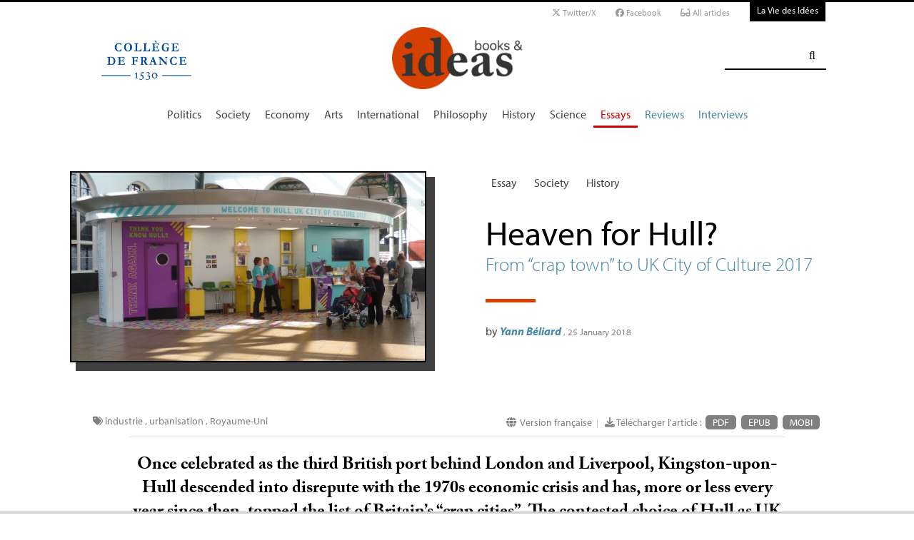

--- FILE ---
content_type: text/html; charset=utf-8
request_url: https://laviedesidees.fr/Heaven-for-Hull.html
body_size: 32958
content:
<!doctype html>
<html dir="ltr" lang="en" xmlns="http://www.w3.org/1999/xhtml" xml:lang="en" class="ltr en no-js">
	<!--<![endif]-->
	<head>
		<script type='text/javascript'>/*<![CDATA[*/(function(H){H.className=H.className.replace(/\bno-js\b/,'js')})(document.documentElement);/*]]>*/</script>
		<title>Heaven for Hull? - Books &amp; ideas</title>
		
		
		
		<link rel="canonical" href="https://laviedesidees.fr/Heaven-for-Hull" />
		<meta name="description" content="From &#8220;crap town&#8221; to UK City of Culture 2017 - Once celebrated as the third British port behind London and Liverpool, Kingston-upon-Hull descended into disrepute with the 1970s economic crisis and has, more or less every year since then, topped the list of Britain&#039;s &#8220;crap cities&#8221;. The contested choice of Hull as UK City of Culture 2017 has raised high hopes about a possible renaissance. But in the era of austerity and Brexit, there are reasons to question the benefits the City of Culture experience may yield for Hull&#039;s common people." >
		<meta property="article:author" content="Yann B&#233;liard">
		<meta name="author" content="Yann B&#233;liard">
		
		
		
		
		
		
		<meta property="og:title" content="Heaven for Hull?">
		<meta property="og:url" content="https://laviedesidees.fr/Heaven-for-Hull" />
		<meta property="og:description" content=" Once celebrated as the third British port behind London and Liverpool, Kingston-upon-Hull descended into disrepute with the 1970s economic crisis and has, more or less every year since then, topped the list of Britain&#039;s &#8220;crap cities&#8221;. The contested choice of Hull as UK City of Culture 2017 has raised high hopes about a possible renaissance. But in the era of austerity and Brexit, there are reasons to question the benefits the City of Culture experience may yield for Hull&#039;s common people. (&#8230;) " >
		<meta property="og:type" content="article" >
		
		
		<meta name="bepress_citation_author" content="Yann B&#233;liard">
		<meta name="bepress_citation_title" content="Heaven for Hull?">
		<meta name="bepress_citation_date" content="2018-01-25">
		<meta name="bepress_citation_abstract_html_url" content="https://laviedesidees.fr/Heaven-for-Hull">
		
		
		<meta name="DC.language" CONTENT="en">
		<meta name="DC.title" CONTENT="Heaven for Hull?">
		<meta name="DC.creator" content="Yann B&#233;liard">
		<meta name="DC.source" CONTENT="Books &amp; ideas">
		<meta name="DC.publisher" content="Books &amp; ideas">
		<meta name="DC:date" content="2018-01-25">
		<meta name="DC.description" CONTENT=" Once celebrated as the third British port behind London and Liverpool, Kingston-upon-Hull descended into disrepute with the 1970s economic crisis (&#8230;) ">
		<meta name="DC:type" content="journalArticle">
		
		
		
		<meta name="twitter:card" content="summary_large_image">
		<meta name="twitter:site" content="@booksandideas
			">
		<meta name="twitter:creator" content="@booksandideas
			">
		<meta name="twitter:title" content="Heaven for Hull? - From &#8220;crap town&#8221; to UK City of Culture 2017">
		<meta name="twitter:description" content=" Once celebrated as the third British port behind London and Liverpool, Kingston-upon-Hull descended into disrepute with the 1970s economic crisis and has, more or less every year since then, topped the list of Britain&#039;s &#8220;crap cities&#8221;. The contested choice of Hull as UK City of Culture 2017 has raised high hopes about a possible renaissance. But in the era of austerity and Brexit, there are reasons to question the benefits the City of Culture experience may yield for Hull&#039;s common people. (&#8230;) 
		
		">
		
			<meta name="twitter:image" content="https://laviedesidees.fr/local/cache-vignettes/L800xH426/arton3950-a0a6c.jpg?1720515571
				"
			>
		
		
		
		<meta property="fb:app_id" content="1513923505598044" />
		
		<!-- Google tag (gtag.js) -->
<script async src="https://www.googletagmanager.com/gtag/js?id=G-FBEQC3F0L2"></script>
<script>
  window.dataLayer = window.dataLayer || [];
  function gtag(){dataLayer.push(arguments);}
  gtag('js', new Date());

  gtag('config', 'G-FBEQC3F0L2');
</script>


<meta http-equiv="Content-Type" content="text/html; charset=utf-8" />
<meta name="viewport" content="width=device-width, initial-scale=1" />

   
<link rel="stylesheet" href="squelettes-dist/css/reset.css?1764924792" type="text/css" />
<link rel="stylesheet" href="squelettes-dist/css/clear.css?1764924792" type="text/css" />
<link rel="stylesheet" href="squelettes-dist/css/font.css?1764924792" type="text/css" />
<link rel="stylesheet" href="squelettes/css/links.css?1729235433" type="text/css" />
<link rel="stylesheet" href="squelettes-dist/css/typo.css?1764924792" type="text/css" />
<link rel="stylesheet" href="squelettes-dist/css/media.css?1764924792" type="text/css" />
<link rel="stylesheet" href="squelettes-dist/css/form.css?1764924792" type="text/css" />

<link rel="stylesheet" href="squelettes-dist/css/layout.css?1764924792" type="text/css" />


<link rel="stylesheet" href="squelettes-dist/css/spip.css?1764924792" type="text/css" />
<script>/*<![CDATA[*/
var blocs_replier_tout = 0;
var blocs_slide = 'normal';
var blocs_title_sep = /\|\|/g;
var blocs_title_def = 'Unfold||Fold back';
var blocs_js_cookie = '';

/*]]>*/</script><script type="text/javascript">var js_nouvelle_fenetre='(new window)';var links_site = '//laviedesidees.fr';</script>
<script>
var mediabox_settings={"auto_detect":true,"ns":"box","tt_img":true,"sel_g":"#documents_portfolio a[type='image\/jpeg'],#documents_portfolio a[type='image\/png'],#documents_portfolio a[type='image\/gif']","sel_c":".mediabox","str_ssStart":"Slideshow","str_ssStop":"Stop","str_cur":"{current}\/{total}","str_prev":"Previous","str_next":"Next","str_close":"Close","str_loading":"Loading\u2026","str_petc":"Press \u2019Esc\u2019 to close","str_dialTitDef":"Dialogue box","str_dialTitMed":"Media display","splash_url":"","lity":{"skin":"_simple-dark","maxWidth":"90%","maxHeight":"90%","minWidth":"400px","minHeight":"","slideshow_speed":"2500","opacite":"0.9","defaultCaptionState":"expanded"}};
</script>
<!-- insert_head_css -->
<link rel="stylesheet" href="plugins-dist/mediabox/lib/lity/lity.css?1764926070" type="text/css" media="all" />
<link rel="stylesheet" href="plugins-dist/mediabox/lity/css/lity.mediabox.css?1764926070" type="text/css" media="all" />
<link rel="stylesheet" href="plugins-dist/mediabox/lity/skins/_simple-dark/lity.css?1764926070" type="text/css" media="all" /><link rel='stylesheet' type='text/css' media='all' href='plugins-dist/porte_plume/css/barre_outils.css?1764926072' />
<link rel='stylesheet' type='text/css' media='all' href='local/cache-css/cssdyn-css_barre_outils_icones_css-d131fca8.css?1768907507' />
<link rel="stylesheet" type="text/css" href="plugins/auto/orthotypo/v2.2.0/css/typo_guillemets.css" media="all" />
<link rel="stylesheet" href="squelettes/css/links.css" type="text/css" media="all" />
<link rel="stylesheet" href="plugins/auto/typoenluminee/v4.0.1/css/enluminurestypo.css" type="text/css" media="all" /><link rel="stylesheet" type="text/css" href="plugins/auto/blocsdepliables/v1.4.2/css/blocs.css?1750406074" /><link rel="stylesheet" type="text/css" href="plugins/auto/owlcarousel/v1.1.0/css/owl.carousel.css" media="screen" />
<link rel="stylesheet" type="text/css" href="plugins/auto/owlcarousel/v1.1.0/css/owl.theme.css" media="screen" />
<link rel="stylesheet" type="text/css" href="plugins/auto/owlcarousel/v1.1.0/css/owl.modeles.css" media="screen" />



<!--<link rel="stylesheet" href="squelettes-dist/css/theme.css?1764924792" type="text/css" />-->





<script src="prive/javascript/jquery.js?1764925040" type="text/javascript"></script>

<script src="prive/javascript/jquery.form.js?1764925040" type="text/javascript"></script>

<script src="prive/javascript/jquery.autosave.js?1764925040" type="text/javascript"></script>

<script src="prive/javascript/jquery.placeholder-label.js?1764925040" type="text/javascript"></script>

<script src="prive/javascript/ajaxCallback.js?1764925040" type="text/javascript"></script>

<script src="prive/javascript/js.cookie.js?1764925040" type="text/javascript"></script>
<!-- insert_head -->
<script src="plugins-dist/mediabox/lib/lity/lity.js?1764926070" type="text/javascript"></script>
<script src="plugins-dist/mediabox/lity/js/lity.mediabox.js?1764926070" type="text/javascript"></script>
<script src="plugins-dist/mediabox/javascript/spip.mediabox.js?1764926070" type="text/javascript"></script><script type='text/javascript' src='plugins-dist/porte_plume/javascript/jquery.markitup_pour_spip.js?1764926072'></script>
<script type='text/javascript' src='plugins-dist/porte_plume/javascript/jquery.previsu_spip.js?1764926072'></script>
<script type='text/javascript' src='local/cache-js/jsdyn-javascript_porte_plume_start_js-9f27c760.js?1768907517'></script>
<link rel="shortcut icon" href="local/cache-gd2/3b/20125795b1979063313bd83a0e42b4.ico?1728629147" type="image/x-icon" />
<link rel="apple-touch-icon" sizes="57x57" href="local/cache-gd2/03/9d5c9ed6e25796219fadefa497095d.png?1728629147" />
<link rel="apple-touch-icon" sizes="114x114" href="local/cache-gd2/af/166d120026049d07ac81fe78d01fdc.png?1728629147" />
<link rel="apple-touch-icon" sizes="72x72" href="local/cache-gd2/fa/e6e44a99f24d3ab8721fafd406961d.png?1728629147" />
<link rel="apple-touch-icon" sizes="144x144" href="local/cache-gd2/db/7782b36a652f5b014809ee71693270.png?1728629147" />
<link rel="apple-touch-icon" sizes="60x60" href="local/cache-gd2/92/0b3d31589302a59a33e563f7733740.png?1728629147" />
<link rel="apple-touch-icon" sizes="120x120" href="local/cache-gd2/8f/ae45f3c2adfd2bc239738eed255e89.png?1728629147" />
<link rel="apple-touch-icon" sizes="76x76" href="local/cache-gd2/8e/bc589b250e07eae6791ad637becb50.png?1728629147" />
<link rel="icon" type="image/png" href="local/cache-gd2/f3/d5960e0600bf10bf2238202d0c1225.png?1728629147" sizes="96x96" />
<link rel="icon" type="image/png" href="local/cache-gd2/9d/389978653a32b327aa4095c09167c6.png?1728629147" sizes="16x16" />
<link rel="icon" type="image/png" href="local/cache-gd2/f7/0443f4cea4ec5ff3a260ed78a23ef6.png?1728629147" sizes="32x32" />
<link rel="icon" type="image/png" href="local/cache-gd2/e4/b8f5a2330d04188bb812ab1056f4ac.png?1728629147" sizes="192x192" />
<meta name="msapplication-TileImage" content="local/cache-gd2/af/166d120026049d07ac81fe78d01fdc.png?1728629147" />

<meta name="msapplication-TileColor" content="#f6a623" />
<meta name="theme-color" content="#f6a623" /><link rel='stylesheet' href='local/cache-css/cssdyn-tarteaucitron_custom_css-04401bfc.css?1768907508' type='text/css' /><script type='text/javascript' src='plugins/auto/tarteaucitron/v1.9.2/lib/tarteaucitron/tarteaucitron.js' id='tauc'></script>
<script type="text/javascript">
	tarteaucitron.init({
		"privacyUrl": "", /* Privacy policy url */

		"hashtag": "#tarteaucitron", /* Ouverture automatique du panel avec le hashtag */
		"cookieName": "tarteaucitron", /* Cookie name */

		"orientation": "bottom", /* le bandeau doit être en haut (top), au milieu (middle) ou en bas (bottom) ? */

		"groupServices": false, /* Group services by category */
		"closePopup": false, /* Show a close X on the banner */

		/* Gestion petit bandeau */
		"showAlertSmall": false, /* afficher le petit bandeau en bas à droite ? */
		"cookieslist": false, /* Afficher la liste des cookies installés ? */

		/* Gestion de la petite icone Cookie */
		"showIcon": false, /* Show cookie Icon or not */
		
		"iconPosition": "BottomRight", /* BottomRight, BottomLeft, TopRight and TopLeft */

		"adblocker": false, /* Afficher un message si un adblocker est détecté */

		/* Gestion grand bandeau */
		"DenyAllCta" : true, /* Show the deny all button */
		"AcceptAllCta" : true, /* Show the accept all button when highPrivacy on */
		"highPrivacy": true, /* Si true, affiche le bandeau de consentement. Sinon, le consentement est implicite. */

		"handleBrowserDNTRequest": true, /* If Do Not Track == 1, disallow all */

		"removeCredit": false, /* supprimer le lien vers la source ? */

		"useExternalCss": false, /* If false, the tarteaucitron.css file will be loaded */
		"useExternalJs": false, /* If false, the tarteaucitron.js file will be loaded */

		

		"moreInfoLink": false, /* Show more info link */
		

		"mandatory": false, /* Show a message about mandatory cookies */

		"googleConsentMode": true, /* Activer le Google Consent Mode v2 pour Google ads & GA4 */
		"bingConsentMode": true, /* Activer le Bing Consent Mode pour Clarity & Bing Ads */
		"softConsentMode": false, /* Soft consent mode (le consentement est requis pour charger les tags) */
	});

	var tarteaucitronCustomText = {
		
		
		"icon": 'Gestionnaire de cookies - ouverture d’une fenêtre'
	}

	var tarteaucitronForceLanguage = 'en';
</script>
<script src="https://laviedesidees.fr/plugins/auto/ancresdouces/v3.0.0/js/jquery.scrollto.js" type="text/javascript"></script><script src="https://laviedesidees.fr/plugins/auto/ancresdouces/v3.0.0/js/jquery.localscroll.js" type="text/javascript"></script><script type="text/javascript">/* <![CDATA[ */
function ancre_douce_init() {
	if (typeof jQuery.localScroll=="function") {
		jQuery.localScroll({autoscroll:false, hash:true, onAfter:function(anchor, settings){ 
			jQuery(anchor).attr('tabindex', -1).on('blur focusout', function () {
				// when focus leaves this element, 
				// remove the tabindex attribute
				jQuery(this).removeAttr('tabindex');
			}).focus();
		}});
	}
}
if (window.jQuery) jQuery(document).ready(function() {
	ancre_douce_init();
	onAjaxLoad(ancre_douce_init);
});
/* ]]> */</script><script src="plugins/auto/links/v4.1.2/links.js" type="text/javascript"></script>
<script src='plugins/auto/blocsdepliables/v1.4.2/js/blocs.js?1750406074'></script><script src="plugins/auto/owlcarousel/v1.1.0/javascript/owl.carousel.js" type="text/javascript"></script>



<script src="squelettes/js/script.js?1762768739" type="text/javascript"></script>


<meta name="generator" content="SPIP 4.4.7" />














<script src="https://code.jquery.com/ui/1.9.1/jquery-ui.js"></script>


<link type="text/css" rel="stylesheet" href="squelettes/js/jquery-dropdown-master/jquery.dropdown.min.css" />
<script type="text/javascript" src="squelettes/js/jquery-dropdown-master/jquery.dropdown.js"></script>


<link href="squelettes/fontawesome6/css/fontawesome.css" rel="stylesheet" />
<link href="squelettes/fontawesome6/css/brands.css" rel="stylesheet" />
<link href="squelettes/fontawesome6/css/solid.css" rel="stylesheet" />


<script src="squelettes/js/collapse_menu.js" type="text/javascript"></script>

<!-- For third-generation iPad with high-resolution Retina display: -->

<!-- For iPhone with high-resolution Retina display: -->

<!-- For first- and second-generation iPad: -->

<!-- For non-Retina iPhone, iPod Touch, and Android 2.1+ devices: -->




<!-- <meta name="viewport" content="width=device-width, height=device-height" /> -->
<meta name="viewport" content="width=device-width, initial-scale=1, user-scalable = no">


<meta name="format-detection" content="telephone=no">


<script src="https://use.typekit.net/pkk5bzi.js"></script>
<script>try{Typekit.load({ async: true });}catch(e){}</script>
			

<link rel="stylesheet" href="squelettes/css/habillage.css" type="text/css" media="projection, screen, tv" />		
		
		<link rel="stylesheet" href="squelettes/js/selection-sharer-master/dist/selection-sharer.css" type="text/css" />
		
		
		<script type='text/javascript' src='https://platform-api.sharethis.com/js/sharethis.js#property=648316a77e3db300120b2be7&product=sticky-share-buttons' async='async'></script>

		
		
	</head>
	<body class="page_article en">
		<!-- Facebook SDK -->
		<div id="fb-root"></div>
		<script async defer crossorigin="anonymous" src="https://connect.facebook.net/fr_FR/sdk.js#xfbml=1&version=v4.0&appId=1513923505598044&autoLogAppEvents=1"></script>
		<!-- / Facebook SDK -->
		
		<div id="page">
			
			
			<div class="entete">

<ul id="skip" class="no_print">
	<li><a href="#big_menu_container">skip to Main Navigation</a></li>
	<li><a href="#conteneur">skip to Main Content</a></li>
	<li><a href="#pied">skip to Footer</a></li>
</ul>

<div id="sub_menu_container" class="no_print">
	<div id="sub_menu">
		<div class="subc">
			<div id="tools">
				<ul>
						<li><a href="https://twitter.com/booksandideas" target="_blank" class="social_link"><i class="fa-brands fa-x-twitter"></i> Twitter/X</a></li>
						<li><a href="https://www.facebook.com/Books-ideas-154289084586712/" target="_blank" class="social_link"><i class="fa-brands fa-facebook"></i> Facebook</a></li>
						
							<li><a rel="me" href="-All-articles-" class="social_link"><i class="fa-solid fa-glasses"></i> All articles</a> </li>
						
					</ul>
						
					<a href="https://laviedesidees.fr" title="La Vie des Idées" class="header_tools_VDI">La Vie des Idées</a>
						
					
			</div>
		</div><!-- /subc -->
	</div><!-- / sub menu -->
</div><!-- / sub menu container -->

<div id="header_container" class="no_print">
	<div id="entete">
		<div class="subc">
			
			
				<div class="logo_college">
					<a href="https://www.college-de-france.fr/"  target="_blank"><img src="squelettes/images/logoCDF_web_bleu.png" width="150px" alt="" /></a>
				</div>
			
			<div class="logo_site_vdi">
			
			<a rel="start" href="https://booksandideas.net" class="logo">
						<img
	src="local/cache-vignettes/L423xH200/siteoff0-b1580.png?1675949579" class='no-adapt-img spip_logo spip_logos logo-light' width='423' height='200' alt='Books &#38; ideas' title='Accueil' />
						<img src="squelettes/images/logo_BandI_hd_white.png" alt="La Vie des idées" class="no-adapt-img spip_logo spip_logos logo-dark">
					</a>
					
				
			</div>
			
			<div class="nettoyeur"></div>
		</div><!-- /subc -->
	</div><!-- / entete -->
</div><!-- / header container -->

<!-- ########################## mobile ############################### -->
<input id="menu-toggle" type="checkbox" />
<label class='menu-button-container' for="menu-toggle">
	<div class='menu-button'></div>
	</label>
<ul class="menu">
	<li class="li_search"><div class="formulaire_spip formulaire_recherche" id="formulaire_recherche">
<form action="spip.php?page=recherche" method="get"><div>
	<input name="page" value="recherche" type="hidden"
>
	<input type="hidden" name="lang" value="en" />
	<label for="recherche">Search:</label>
	<input type="search" class="search text" size="25" name="recherche" id="recherche" accesskey="4" autocapitalize="off" autocorrect="off" />
	<input type="submit" class="submit" value="&#xf002;" title="Search" />
</div></form>
</div>
</li>
	
		<li><a href="+-Politique-+">Politics</a></li>
	
		<li><a href="+-Societe-+">Society</a></li>
	
		<li><a href="+-Economie-+">Economy</a></li>
	
		<li><a href="+-Art-litterature-+">Arts</a></li>
	
		<li><a href="+-International-+">International</a></li>
	
		<li><a href="+-Philosophie-+">Philosophy</a></li>
	
		<li><a href="+-Histoire-+">History</a></li>
	
		<li><a href="+-Sciences-1503-+">Science</a></li>
	
	
	<li class="menu_rub"><a href="-Essays-" class="on">Essays</a></li>

	<li class="menu_rub"><a href="-Reviews-">Reviews</a></li>

	<li class="menu_rub"><a href="-Interviews-">Interviews</a></li>

	<li class="VDIlink"><a href="https://laviedesidees.fr" title="La Vie des Idées">La Vie des Idées</a></li>		
</ul>
<!-- ######################################################### -->

<div id="search_box" class="no_print"><div id="search_wrapper"><div class="formulaire_spip formulaire_recherche" id="formulaire_recherche">
<form action="spip.php?page=recherche" method="get"><div>
	<input name="page" value="recherche" type="hidden"
>
	<input type="hidden" name="lang" value="en" />
	<label for="recherche">Search:</label>
	<input type="search" class="search text" size="25" name="recherche" id="recherche" accesskey="4" autocapitalize="off" autocorrect="off" />
	<input type="submit" class="submit" value="&#xf002;" title="Search" />
</div></form>
</div>
</div></div>

<div id="big_menu_container" class="no_print">
	<div id="big_menu_wrapper">
		<div class="subc">
			<div id="menu_them">
				<ul>
					
					<li><a href="+-Politique-+">Politics</a></li>
					
					<li><a href="+-Societe-+">Society</a></li>
					
					<li><a href="+-Economie-+">Economy</a></li>
					
					<li><a href="+-Art-litterature-+">Arts</a></li>
					
					<li><a href="+-International-+">International</a></li>
					
					<li><a href="+-Philosophie-+">Philosophy</a></li>
					
					<li><a href="+-Histoire-+">History</a></li>
					
					<li><a href="+-Sciences-1503-+">Science</a></li>
					
					
					<li class="menu_rub"><a href="-Essays-" class="on">Essays</a></li>

	<li class="menu_rub"><a href="-Reviews-">Reviews</a></li>

	<li class="menu_rub"><a href="-Interviews-">Interviews</a></li>

	<li class="VDIlink"><a href="https://laviedesidees.fr" title="La Vie des Idées">La Vie des Idées</a></li>						
				</ul>
				<div class="nettoyeur"></div>
			</div><!-- / menu them -->

		</div><!-- /subc -->
		<div class="nettoyeur"></div>
	</div><!-- / big_menu_wrapper -->
	<div class="nettoyeur"></div>
</div><!-- / menu them container -->


</div>			
			
				
				
				
			
				<div class="cartouche flex_conteneur">
	<div class="conteneur_inner" style="height: 100%;">
		
		
		
		
		<div class="cartouche_logo flex_bloc_50">
			<div class="subcl">
				<div class="logo_wrapper">
					<img src='local/cache-vignettes/L600xH320/arton3950-10dd3.jpg?1675964984' alt='' class='spip_logo' width='600' height='320' onmouseover='' onmouseout='' />
					
					
					
					
				</div>
			</div>
		</div>
		
		<div class="cartouche_titres flex_bloc_50">
			<div class="cartouche_titres_inner subcr">
				<p class="cartouches_entetes">
					
					
						<a href="-Essays-">Essay</a>
							
					
															
					 
					
						<a href="+-Societe-+">Society</a>
					
						<a href="+-Histoire-+">History</a>
					
					
					 
					
				</p>
				
				
				
				
				
				<h1>
					
					<div  class="titre">Heaven for Hull?</div>
					
					<div class="soustitre">From “crap town” to <span class="caps">UK</span> City of Culture 2017</div>
						
				</h1>
				
				
				
				<hr>
				
				<div class="cartouche_bis">
					
					
						
						
					
					<div class="signature">
						
						<span class="par">
							by 
							<span class="vcard author nom_auteur"><a class="url fn spip_in" href="_Beliard-Yann_">Yann Béliard</a></span>
						</span>
						
						<span class="date">,  25 January 2018</span>
						
						
						
						
						
						<br><br><br>
					</div>
				
				</div>	
				
				<div class="nettoyeur"></div>
			</div>
		</div>
		
	</div><!-- /conteneur_inner -->
</div>
<!-- / cartouche -->					
			
			<div class="conteneur large_simple">
			<div class="conteneur_inner">
					
				
				<div id="contenu_article" class="subc">
					
					
					<div id="content_article_wrapper container-fluid">
						<div id="content_article">
							
							<div class="clearfix">
								<div class="right">
									
									<div class="traductions">
	
	<i class="fa fa-globe" aria-hidden="true"></i>
	

		<a href="https://laviedesidees.fr/Hull-la-culture-en-temps-de-crise" rel="alternate"  title="Hull, la culture en temps de crise" class="lien_langue">Version française </a>

	

</div><small class="silver">&nbsp;&nbsp;|&nbsp;&nbsp;</small>
									
									
									<div class="download_article_container">
	<i class="fa fa-download" aria-hidden="true"></i> Télécharger l'article : 
    
    
		<a href="IMG/pdf/2018_01_25_heaven-for-hull.pdf">PDF</a>
	
	
	
	

	    
    
	
		 
        
		 <a href="/?action=generer_epub&amp;id_article=3950">EPUB</a>
	
	
	
	
		 
        
		 <a href="/?action=generer_mobi&amp;id_article=3950">MOBI</a>
	
	
</div></div>
								
								
								<div class="tags_container">
	
	<i class="fa fa-tags" aria-hidden="true"></i>
    
		<a href="+-industrie-+">industrie</a>
	, 
		<a href="+-urbanisation-+">urbanisation</a>
	, 
		<a href="+-Royaume-Uni-+">Royaume-Uni</a>
	
</div></div>
							
							
							
							<div class="entry-content chapo"><p>Once celebrated as the third British port behind London and Liverpool, Kingston-upon-Hull descended into disrepute with the 1970s economic crisis and has, more or less every year since then, topped the list of Britain’s “crap cities”. The contested choice of Hull as <span class="caps">UK</span> City of Culture 2017 has raised high hopes about a possible renaissance. But in the era of austerity and Brexit, there are reasons to question the benefits the City of Culture experience may yield for Hull’s common people.</p></div>
								
							<div class="nettoyeur"></div>
							
							<div class="texte_wrapper">	
								
								
								<div class="entry-content texte"><p>From their inception, the <span class="caps">EU</span> and <span class="caps">UK</span> City of Culture awards have been greeted with mixed reactions. On the one hand, they have been praised as courageous gestures in favour of forgotten towns and cities – in particular by the European and British politicians who first took the initiative, but also by local politicians, businessmen and common people who perceived the schemes as an opportunity for their hometown to step out of the shadows and envisage a brighter future. On the other hand, many commentators have expressed scepticism towards the City of Culture concept, with essentially the same arguments used to question the value of “urban regeneration” in the 1980s and 1990s. The very idea of reconstructing a derelict city through the promotion of art and culture has been deemed a sham, a top-down initiative opening up new possibilities for the financially and culturally privileged rather than for the labouring majority.</p>
<p>So are the City of Culture events likely to positively transform Hull, or do they constitute – to put it provocatively – a waste of public money? The answer to the question is by no means evident, since past examples on which to base our reflections are scarce. Glasgow in 1990 and Liverpool in 2008 were respectively European City and Capital of Culture, so that Hull’s only predecessor as <span class="caps">UK</span> City of Culture was Derry / Londonderry in 2013. Though in the case of Hull it is of course too early to tackle the question of legacy, the advantage is that the process is still in the making, and can therefore be observed on the spot. This paper, based on a long-time connection with the city and on observations and encounters made during a recent visit, analyses first the contrasted reactions to Hull’s selection as <span class="caps">UK</span> City of Culture, then the ambiguities of the key themes placed by the organisers at the heart of the cultural programme – “freedom” on the one hand, “roots and routes” on the other.</p>
<h3 class="spip">The revenge of the North?</h3>
<p>When in 2013 the Department for Culture, Media and Sport announced that Hull would be <span class="caps">UK</span> City of Culture in 2017, it came as a shock to everyone – a mostly negative shock in London, a mostly welcome shock in Hull.</p>
<p>At the national level, many derogatory judgments were uttered as soon as Hull was chosen – notably in Leicester, Luton, Swansea and Dundee, the cities not chosen for the title. The crudest comments came from the tabloids, but not only. Journalist Ed West, in <i>The Spectator</i> (20 November 2013), explained that Hull could not be considered as a City of Culture, “unless you mean culture in the loosest sense, as in ‘gang culture’ or possibly the culture that grows at the back of the fridge”. Because the event was state-run, he argued, it would never deliver. Without the “hiring of extra policemen” to combat local delinquents, he simply could not imagine how Hull might “attract artistic people, and the educated, middle class who will support them”. “Attracting the right people and therefore capital”, he concluded, would long be out of reach for Hull. Similar coverage was given to the opening ceremony in Hull by the <i>Sun</i> and the <i>Daily Mail</i>. On the occasion, Murdoch’s red top published a two-page report entitled “Scrapital of culture”, and focused on the alleged “yob mayhem” that had afflicted the city on New Year’s Eve. Testimonies of local police officers were much less dramatic: no injuries were recorded, and no arrests made either. Yet the <i>Daily Mail</i> told the same story with its title “Hull descends into drunken carnage” – a very distorted vision of reality. One could also quote Mike Parry, a radio presenter for TalkSport, who declared that “there is more culture in the jungle in Calais than there is in Hull” – which says more about his own narrow-mindedness than about Hull. And the list of nasty comments posted on the internet would be endless. When not with mockery, the election of Hull was met with amused indifference: “Hull where?” was the usual joke.</p>
<div class='spip_document_9907 spip_document spip_documents spip_document_image spip_documents_center spip_document_center spip_document_avec_legende'
  data-legende-len="125" data-legende-lenx="xx"
>
<figure class="spip_doc_inner">

 <a href="IMG/jpg/photo_2_sun_report_on_hull.jpg"  class="spip_doc_lien mediabox" type="image/jpeg">
		<img src='local/cache-vignettes/L935xH539/photo_2_sun_report_on_hull-c0f80.jpg?1675964985' width='935' height='539' alt='' /></a>
<figcaption class='spip_doc_legende'>
	 <div class='spip_doc_titre  '><strong>The Sun’s infamous report on the opening ceremony / La cérémonie d&#8217;ouverture vue par le Sun. Un article qui fit grand bruit
</strong></div>
	 
	 
</figcaption></figure>
</div>
<p>The avalanche of derisive remarks about the choice of Hull led, locally, to a diametrically opposed reaction: a sense of local pride inseparable from a sense of northern solidarity – many people remarking that the London papers were inflicting upon Hull the same abuse they had inflicted to Liverpool in 2008. The local press – notably the <i>Hull Daily Mail</i> and the <i>Yorkshire Post</i> – published several special editions to support the event. And the local politicians – the Labour City Council and the Labour MPs – all expressed their satisfaction. The insults thrown at Hull gave Lord Prescott of Kingston-upon-Hull – once upon a time a leader of the National Union of Seamen (<span class="caps">NUS</span>) and ex-Deputy Prime Minister for Tony Blair, also known as “Prezza” – the opportunity for some of the roaring and barking that has made him famous.</p>
<p>Because of the bemused and occasionally hostile reactions on the national level, many people in Hull felt that the award, even coming from a London-based body, was a form of revenge on Southern arrogance, maybe even on bad times. Even those Northerners used to despising official prizes, though they <i>should have</i> felt indifferent to the City of Culture promise of glory, could hardly help feeling a secret kind of pride and joy, as if resistance in the face of hard luck was at last rewarded.</p>
<p>For Hull is not usually associated with the notion of culture. The reason lies essentially in the history of the place, a port whose glory days are situated by most historians in the late Victorian and Edwardian age, when it was a gateway to Europe, importing timber and iron from Scandinavia, and wheat from the Russian Empire, while exporting coal and manufactured products to the rest of the world. Since then, Hull has experienced many traumas. It suffered in turns from the Great Depression in the 1930s, heavy German bombing in the Second World War, the end of its fishing industry and the modernisation of the shipping industry in the 1970s, which both led to massive job cuts. As a local vicar once said, with typical self-deprecation: “Hull always seemed to be top of most lists it wanted to be bottom of, and bottom of most lists it wanted to be top of” (<i>Yorkshire Post</i>, 31 December 2016). The city, still famous in between the wars for being “the third British port”, is now mostly ignored by tourists – and the last time I checked it was not mentioned in any of the French travel guides about Britain. So the image of Hull today is still associated with the saying “Hull, Hell and Halifax”. It is synonym of gloom and dereliction, and conjures up visions of half-bombed buildings and ugly post-war architecture, of post-industrial wastelands and smashed or boarded shop windows – not of heritage and culture.</p>
<div class='spip_document_9912 spip_document spip_documents spip_document_image spip_documents_center spip_document_center spip_document_avec_legende'
  data-legende-len="132" data-legende-lenx="xxx"
>
<figure class="spip_doc_inner">


		<img src='local/cache-vignettes/L595xH640/old-sea-fish_industry-4a205.jpg?1675964985' width='595' height='640' alt='' />
<figcaption class='spip_doc_legende'>
	 <div class='spip_doc_titre  '><strong>Old Sea Fish Industry Authority Building / le siège de la Sea Fish Industry Authority, aujourd&#8217;hui en ruines
</strong></div>
	 <div class='spip_doc_descriptif  '>Credits: <a href="http://www.geograph.org.uk/photo/1480470" class="spip_out" rel="external">David Wright</a>
</div>
	 
</figcaption></figure>
</div>
<p>Those grim clichés, to which it would be unfair to reduce the city and its inhabitants, are to a large extent confirmed by present-day statistics. Hull was indeed hit particularly violently by the 2008 banking crisis, the worst one in Britain since 1929 – as confirmed by the City Council’s Annual Local Economic Assessment Report for 2016. Out of 259,000 inhabitants, 170,900 are of working age but only 114,100 (67.5%) are in employment. The number of Job Seekers Allowance (<span class="caps">JSA</span>) claimants has been brought down from 15,000 in 2013 to 6,000 today. But that figure remains much higher than the <span class="caps">UK</span> average, especially among young people. In Hull, the population is younger than average, and the largest age group is formed by the 20 to 24 year olds. But what could be seen as a promising sign is a reflection of the high rate of teenage pregnancy. Several other key economic indicators point in the same gloomy direction. With an average salary of £359 per week, Hull workers earn £83 less than the <span class="caps">UK</span> average. The average house price is half the <span class="caps">UK</span> figure, at around £108,000 – and monthly rents too are half the <span class="caps">UK</span> average, at £424. Four families in ten have no car or van, so are compelled to either walk, cycle or take the bus. Life expectancy figures sum up the picture. With 76 for boys and 80 for girls born this year, the figures are 3 years below the <span class="caps">UK</span> average – and 10 years below in the poorest parts of Hull. In fact female life expectancy has receded by two years since 2011. It is therefore quite understandable that Hull should not be seen as “hip” or “trendy”. Clearly a large fraction of the locals have more urgent dilemmas than choosing between an opera or a painting exhibition.</p>
<p>In spite of those harsh realities, Hull has a culture of its own, which it convincingly pushed forward in its bid for the title. Hull’s Hall of Fame does not limit itself to “culture” in the high brow sense of the word, but embraces what might be termed “popular culture” in the largest sense. In the field of literature, Andrew Marvell, Winifred Holtby and Philip Larkin are the names that stand out. The city’s contribution to the cinema was not quite so rich, with nonetheless a couple of remarkable figures, actor Tom Courtenay and director Anthony Minghella. There is no doubt that Hull’s most spectacular offerings were in the realm of pop music, from folk singer Michael Chapman to the famous Spiders from Mars, the musicians who backed David Bowie in his Ziggy Stardust period. Hull was also home to Genesis P. Orridge and Cosy Fanni Tutti, the founders of Throbbing Gristle – possibly the first band ever to play “industrial music” – and, in the 1980s, to more mainstream bands such as Everything But The Girl and the Fine Young Cannibals, not to forget the Housemartins and the Beautiful South. Hull’s popular culture cannot be evoked without mention of sport: it still boasts two Rubgy League clubs, one founded in the East (the dockers’ area), the other in the West (the fishermen’s quarter); and one soccer club, Hull <span class="caps">A.F.C.</span>– or just “City” for its eternal supporters.</p>
<p>Despite the lack of heroes with a national or international reputation, Hull people in their majority did not feel the title of City of Culture was usurped. “We always knew we had culture, it’s just the world didn’t know”, Sean McAllister, a local documentary film-maker, declared. They agreed that the local culture was maybe obscure or unsophisticated, but generally underlined how “genuine”, how “authentic” it was. The promotion video produced for the City of Culture bid, precisely because of the local paucity of superstars, proposed an understanding of the word “culture” that was daring, in that it valued common people and their togetherness rather than extraordinary individuals, preferring nuances of grey to flashy colours. Even with a sceptical, critical eye, it was difficult for any Hull-lover not to succumb to the power of that trailer which represented its “common people” as interestingly “uncommon”<span class="spip_note_ref">&nbsp;[<a href="#nb1" class="spip_note" rel="appendix" title="The video can be seen here (last accessed 27 December 2017)." id="nh1">1</a>]</span>. The appropriation of the official process by Hull people at large has since been made evident at every football match played at home: Hull City supporters now systematically welcome the other team’s supporters with a new chant: “You’re only here for the culture!” – a tongue-in-cheek cry that may come as a surprise for those who picture all soccer fans as hooligans.</p>
<h3 class="spip">Ends and means</h3>
<p>A 47-page brochure published by the City Council in July 2016 and entitled “Cultural Strategy, 2016-2026” encapsulates the dreams of the people in charge of coordinating public and private initiatives before, during and after the 2017 events. Presenting 2017 as no less than a “catalyst”, a “milestone”, a “pivotal point”, it opens with a description of what Hull could look like in ten years’ time: “a world class visitor destination (…) where people choose to live, work, visit, study and invest”, where a renovated urban landscape has allowed a Scandinavian lifestyle to flourish, where “health inequalities are being reduced”, where arts and sports participation has increased in schools, where the jobs created in green energy, boosted by a rich cultural offer, act as a magnet for crowds of highly skilled workers<span class="spip_note_ref">&nbsp;[<a href="#nb2" class="spip_note" rel="appendix" title="That vision owes a lot to Richard Florida’s work, especially The Rise of the&nbsp;(…)" id="nh2">2</a>]</span>.</p>
<p>Those ambitious plans were accompanied by a presentation of the means to reach the end, essentially a financial and practical collaboration with “principal partners” – the public ones, i.e. the Arts Council, the Heritage Lottery Fund; the East Yorkshire County Council, the <span class="caps">BBC</span>, the University of Hull, etc. – and “major partners” – the private ones, i.e. Associated British Ports, British Petroleum, Siemens, Sewell, P&amp;O Ferries, Smith and Nephew, etc. In 2016 the project was to see £106 million invested in the city, with 32 million going into the cultural programme itself, and 25 million into the regeneration of the city centre and key buildings by Eurovia – the bulk of the money coming from the City Council, <i>not</i> from the government. It was also suggested that, if more than one million people visited Hull in 2017 (the figure was reached in August), it would pour £60 million into the local economy.</p>
<p>Yet even those who greeted Hull’s crowning with a smile find it hard to believe that the City of Culture year can transform the city in depth. The public-partnership principle it rests on – a New Labour favourite – has often been found wanting, with a tendency to collectivise losses and privatise profits. And the linking of Hull’s 2017 adventure with hazy government plans such as “Sporting Future” and the “Northern Powerhouse” is hardly reassuring. To attract new residents “who are sufficiently financially secure to make a contribution to City revenues”, Hull would need to be better connected to the rest of the country – to have an airport of its own, for example, which is unlikely to happen soon. All in all, the way private interests and political actors can profit from the business generated by the 2017 events is clearer than the way the community might draw short-term and long-term economic advantages from them. As summed up by Jonathan Heath in <i><span class="caps">GQ</span></i> (30 March 2016), Hull’s City of Culture could turn out to be “a very expensive flare”, “a year-long government funded <span class="caps">PR</span> campaign (…) to patch up the impact the government’s extensive cuts have had on the city as a whole (…), generating controlled, positive spin for the government and (distracting) from the issues that really need addressing”.</p>
<p>Surfing on the promises of the City of Culture award, the organisers of the cultural programme promised events that would be “epic”, “jaw-dropping”, “magical”<span class="spip_note_ref">&nbsp;[<a href="#nb3" class="spip_note" rel="appendix" title="A dedicated website was opened for the Hull UK City of Culture Year (last&nbsp;(…)" id="nh3">3</a>]</span>. Yet alongside enthusiasm the events have generated a fair dose of suspicion, in a city that has been through too many false dawns. According to a poll made by the <i>Hull Daily Mail</i> (3 January 2017), 20% of the locals declared that they were “not excited at all”. Admittedly, the modernising of existing venues (such as the Ferens Art Gallery and the New Theatre) and the opening up of a couple of new ones have been largely welcomed. But many find it hard to believe that the promises of radical reconstruction will be kept. The programme for the year, designed to breed hope, was divided in four quarters: “Made in Hull” for the January to March period; “Roots and routes” for April to June; “Freedom” for July to September; and “Tell the world” for October to December. Though the titles are catchy, a parallel between the values they are meant to convey and the reality of contemporary Hull is somehow revealing of the ambiguities and limitations of the City of Culture project.</p>
<div class='spip_document_9906 spip_document spip_documents spip_document_image spip_documents_left spip_document_left spip_document_avec_legende'
  data-legende-len="40" data-legende-lenx="x"
>
<figure class="spip_doc_inner">

 <a href="IMG/jpg/photo_4_official_material.jpg"  class="spip_doc_lien mediabox" type="image/jpeg">
		<img src='local/cache-vignettes/L935xH1247/photo_4_official_material-d18bc.jpg?1675964985' width='935' height='1247' alt='' /></a>
<figcaption class='spip_doc_legende'>
	 <div class='spip_doc_titre  '><strong>Hull City of Culture official material
</strong></div>
	 
	 
</figcaption></figure>
</div><h3 class="spip">The ambiguities of freedom</h3>
<p>“Made in Hull” is a title that could be contested, given that the Hull City of Culture <span class="caps">CEO</span>, Martin Green, was recruited in London on the basis of his management of the 2012 Olympic ceremonies. He insisted that his conception was not “imposing our ideas on Hull” but “allowing Hull to tell its own story”. Yet the programming of contemporary street art superstar Spencer Tunick, for example, was in no way “distinctive”. And the repeated claim that the city’s culture is “vibrant” and “unique” sounds desperately similar to the claims made by the organisers of the City of Culture events all around the world. As David Harvey has underlined, in the end the argument of “uniqueness” becomes redundant and self-debasing.</p>
<p>The emphasis on the theme of “freedom”, in the city where anti-slave trade and anti-slavery campaigner William Wilberforce was born, is understandable. But few events, if any, addressed the different and sometimes problematic meanings the word has taken over time in Hull. True, during the English Revolution, Hull stood firmly on the Parliamentarian side – its governor Sir John Hotham refusing to open the doors of the city to Charles I in 1642. But the consensual celebration of Wilberforce could be criticised. In 2017 it was rarely remembered that this iconic <span class="caps">MP</span> was not a democrat and condemned the radicals who marched to demand universal suffrage, or that he was hostile to most of the demands of the early labour movement. His fight for “free labour” was not a fight for social equality.</p>
<p>The kind of freedom championed in Hull in the decades following Wilberforce’s death in 1833 – three days after slavery was abolished in the British Empire – is not evoked either with enough historical rigour. Hull in the 19<sup class="typo_exposants">th</sup> century was represented mostly by liberal MPs at Westminster, and the Hull Corporation too was dominated by liberal politicians who were often shipowners or merchants. But the type of freedom they advocated was not freedom for all: it was freedom for the ratepayers not to pay taxes that could have improved public infrastructures for the labouring majority; freedom for shipowners to break the dockers’ and seamen’s strikes using what they called “free labourers” – in fact the members of yellow unions tailored to combat working-class militancy. The city’s maritime museum, in spite of complaints from the Hull Trades and Labour Council in the 1990s, still presents shipping magnate Charles Henry Wilson as someone “sympathetic to the cause of trade unions”, when he was in fact the man who orchestrated a seven-week lockout in 1893 to crush the dockers’ union.</p>
<p>The use of the word “freedom” as a slogan for Hull – where a Freedom Festival is organised every year during the first weekend in September – is therefore quite disturbing when emptied of its shifting and contested historical meanings. It is also distressing to see the City of Culture scheme in Hull sponsored by companies with dubious political records. Siemens, for example, financed the Nazi Party and exploited Jewish workers inside the extermination camp at Auschwitz. <span class="caps">BP</span> supported the toppling of Mossadegh in Iran in 1953, and its interventions in the Middle East over the past century have taken liberties, to say the least, with the sovereignty of Middle Eastern peoples. But because Siemens opened a wind turbine factory in Hull in 2016, because it is promising to recruit locals, certain truths are better left unspoken. The same goes for <span class="caps">BP</span>, a job creator that should not be offended. Associated British Ports (<span class="caps">ABP</span>) is another major sponsor with a controversial social record – but reminding the public of the layoffs it organised in Hull and around the country in the 1980s and 1990s might endanger its engagement in a £310 million joint investment with Siemens. The local sponsor Reckitt-Bensicker could also be mentioned – a company founded by a local Quaker family and where paternalism was the rule. One of its directors, <span class="caps">T. E.</span> Ferens, gave his name to the local art gallery, as he was its founder and main donor, and this year’s leaflets praise him as a philanthropist. But his liberalism was of a top-down nature, and he was as ruthless as any employer of the time when his factory girls went on strike for the first time in 1911 and confronted him with their own version of freedom. So what kind of culture are public authorities promoting if it entails not biting the hand that feeds and omitting embarrassing episodes from the past? This is far from providing the “solid foundations” sold by the City of Culture organisers to their audience.</p>
<h3 class="spip">When “roots” eclipse “routes”</h3>
<p>From April to June, the defining theme was “Roots and Routes”, a play on words supposed to symbolise Hull’s double identity: a fierce sense of independence and openness to the world. This was in-keeping with the City Council’s marketing of the city as “the gateway to Europe” and “the most Scandinavian of British Cities”. Much of the cultural programming illustrated the theme, with artists coming from all over the world and many shows and exhibitions celebrating exchanges and mixtures between diverse ethnic, national or religious cultures. The paradox is that, the year before 2017, Hull was one of the British cities with the highest percentage of votes in favour of Brexit. What did it have to “tell the world”, to quote the motto chosen for the culmination of the City of Culture year, the October to December period? The discrepancy is striking between the noble intentions expressed by the politicians supporting the scheme (helping the city to “become more diverse and outward-looking”; acting in favour of all “disadvantaged communities”) and a vote that, like in the other Brexit strongholds, reflected defiance towards Europe and Europeans, if not sheer rejection of foreigners. Six months before the opening ceremony of the City of Culture year, the electoral results in Hull were a shocking reminder of the resentment and anxiety felt by large sections of the local population, feelings based on material realities and mental representations that all the cultural and artistic initiatives in the world stand little chance of erasing.</p>
<p>In Hull, 75 000 people (70%) voted in favour of Brexit, which amounted to more than twice the number of Remain votes. This was a much bigger proportion than in the <span class="caps">UK</span> at large, where Brexit won with only 51%. In a city where the majority of votes has gone to the Labour Party for decades, be it in municipal or general elections (after a short Lib-Dem parenthesis in the 2000s), this could not be equated with a pro-Conservative choice, and is probably best interpreted as an anti-Cameron vote – since the then Prime Minister was the man asking the question. Having said that, the Hull “Leave” vote, largely based on the irrational fears fuelled by the Tory right-wing, the United Kingdom Independence Party (<span class="caps">UKIP</span>) and the tabloids, was comparable to the swing towards the Front National (<span class="caps">FN</span>) in the north of France or towards Trump in the rust belt – a vote the causes of which need to be studied carefully.</p>
<p>Hull workers suffered greatly in the 1970s and 1980s with the transformation of the port industry, and the jobs that eventually emerged were mostly casual and low-paid jobs in the service sector. So although Hull and Humberside still form a remarkably dynamic maritime hub, because their activities do not employ as many workers as before, there is a sense that the port has declined, and that the decline can be linked to the parallel rise of European ports such as Rotterdam or Antwerp, which are often said to have grabbed activities that Hull should have retained – a sentiment which, however ill-founded, has encouraged anti-Europeanism. Immigration from Eastern Europe since 2004, though not massive, has affected the make-up of the local population and transformed some areas in Hull – with the opening of many Polish shops along Beverley Road, for example. Those mutations can also be seen as having led a number of inhabitants to vote for Brexit, especially as the gutter press presents Eastern European immigration as a threat. Fear of a foreign invasion in Hull seems all the more absurd as the 26,000 foreigners living in Hull only represent 10% of the population, when the <span class="caps">UK</span> rate is 14.5%. Besides, most newcomers in the coming ten years are likely to come from the <span class="caps">UK</span> (80 000), and only 20,000 from abroad. So the vision of Hull as a “gateway to Europe” is not seen in a positive light by everyone in Hull. Like in any port in the world, frequent contact with foreigners breeds both openness and intolerance, internationalism and jingoism.</p>
<p>On 27 June 2016, the day after the Brexit victory, American news channel <span class="caps">CNN</span> broadcasted a very telling report about the referendum in Hull<span class="spip_note_ref">&nbsp;[<a href="#nb4" class="spip_note" rel="appendix" title="The report can be seen here (last accessed 27 December 2017)." id="nh4">4</a>]</span>. It presented the causes of and the reactions to the results in a balanced way, which is all the more appreciable as the sociological explanation should be nuanced. Yes, the mostly working-class constituencies of East and West Hull voted massively in favour of Brexit. But so did the wealthy villages situated west of Hull, such as Anlaby or Ellerby, villages which Hull’s more affluent classes have long preferred to the city of Hull – not out of bitterness towards the government, but more plausibly because they identify with the most reactionary branch of the Conservative Party. A Hull curiosity that deserves to be mentioned: <span class="caps">UKIP</span>’s campaign was lead by a certain Sergi Singh, a Sikh businessman, a citizen of foreign origin who nonetheless embraced Farage’s xenophobic discourse. Though the Hull electorate was not unanimous in its rejection of the <span class="caps">EU</span> (after all, 49% abstained), the overall results did convey the impression of a city that is more “rooted” than “en route”. Appreciation of and even participation in the City of Culture events – originally an <span class="caps">EU</span> idea, recycled in the <span class="caps">UK</span> by the New Labour governments – should therefore not be read as a sign of Euro- or xeno-philia.</p>
<h3 class="spip">Another culture</h3>
<p>If the programme devised by the City of Culture maestros, with their emphasis on community cohesion and their “think positive” leitmotiv, leaves little room for less consensual visions of the city’s past and present, it does not mean that efforts to propose a less sanitised discourse were not made. Countless artists and volunteers made the most of the 2017 opportunity, in particular of the Creative Communities Programme, to go beyond the production of innocuous “feel good” shows, and reach out to the community with more provocative messages. The “We Are Hull” video show written by Rupert Creed was a case in point, with its projection all over Victoria Square of images retracing some of Hull’s most trying times in the 20<sup class="typo_exposants">th</sup> century. Sean McAllister’s documentary on local jobseekers, “Dignity of Labour”, was not selected for projection in such a glamorous setting, but it left a lasting impression on those lucky enough to watch it. Local historian Brian Lavery was also a key actor in the production of a “bottom-up” vision of Hull: his efforts led to multiple tributes to Lillian Bilocca, the “headscarf revolutionary” who campaigned in 1968 so that fishermen and families hit by a major trawling disaster would not be forgotten by employers and the State. One of the most convincing attempts at combining artistic ambition with interaction with the community was <span class="caps">RUSH</span>, a dance spectacular set up by the Southpaw Dance Company in collaboration with one hundred Hull residents, and evoking 21<sup class="typo_exposants">st</sup> century mass protests and the daily struggles of ordinary women and men in a series of captivating scenes.</p>
<div class='spip_document_9913 spip_document spip_documents spip_document_image spip_documents_right spip_document_right spip_document_avec_legende'
  data-legende-len="140" data-legende-lenx="xxx"
>
<figure class="spip_doc_inner">


		<img src='local/cache-vignettes/L640xH360/wearehull-89acc.jpg?1675964985' width='640' height='360' alt='' />
<figcaption class='spip_doc_legende'>
	 <div class='spip_doc_titre  '><strong>Sean McAllister and Rupert Creed’s ‘We Are Hull’ video show. / installation vidéo de Sean McAllister et Rupert Creed
</strong></div>
	 <div class='spip_doc_descriptif  '>Credits: <a href="http://www.geograph.org.uk/photo/5244538" class="spip_out" rel="external">Chris Morgan</a>
</div>
	 
</figcaption></figure>
</div>
<p>The general orientation of the <span class="caps">UK</span> City of Culture scheme, in Hull and elsewhere, follows essentially the same logic as the urban regeneration of the 1980s, with a focus on the city centre, business and tourism. But the examples listed above demonstrate that there are plenty of artists, intellectuals and residents who, without refusing to play by the rules, are capable of playing with them to destabilise stereotypes and imagine the “world turned upside down”. As was the case in Glasgow, Liverpool and Derry / Londonderry, an alternative narrative has thus emerged on the margins of the event, one that explores the contradictions in Hull’s identity instead of painting a homogenised and ultimately unreal portrait. For Hull, like every port in the world, has been and can be both radical and reactionary, parochial and worldly, cosmopolitan and racist – contradictory and intertwined characteristics that sociologist Alice Mah has teased out in her study of Liverpool. What matters is first to admit it, second to rescue the local radical culture from oblivion, so that the place’s complicated past does not weigh too heavily on its future adventures. Mah has mapped out that living heritage in Liverpool and, whatever the silences and distortions, it can also be found in Hull (Béliard, 2010). The City of Culture award was too happy an announcement for the need for a counter-festival to be felt, as even the local representatives of the radical left recognised. But the Hull branch of the Socialist Party (the local descendents of the Militant Tendency) has published a special City of Culture brochure, entitled “A Different Kind of Culture”, which illustrates that heritage of waterfront radicalism quite vividly and constitutes a useful complement to the official tales<span class="spip_note_ref">&nbsp;[<a href="#nb5" class="spip_note" rel="appendix" title="Hull Socialist Party, Hull: A Different Sort of Culture, Socialist Party&nbsp;(…)" id="nh5">5</a>]</span>.</p>
<h3 class="spip">Conclusion</h3>
<p>What could the City of Culture’s legacy be? For a lot of people, a feel-good factor will have been injected into the atmosphere, and surely they will have pleasant memories to cherish – something not to be neglected in a city where “times are still tough” (Angus Young, <i>Hull Daily Mail</i>, 13 January 2017). After all, though situationists reject entertainment and escapism as forms of social control, distracting the masses from reflection and rebellion, one may argue on the contrary that there is value in light and easy pleasures, pleasures that should not be reserved to the happy few and can help boost both the morale and creativity of working-class people. The 2017 events were undeniably an opportunity for many to discover new forms of art and become involved in new artistic practices, as well as in volunteer work, individual and collective experiences which, without necessarily being “life-changing”, can open horizons and enhance self-confidence.</p>
<p>Yet the most tangible legacies are likely to concern mostly the upper reaches of society. The re-branding and the re-vamping of the city, if they survive the New Year, could push house prices up, but in the Old Town, in the avenues and university quarter, not on the Bransholme, Southcoates East ou Orchard Park estates. If some amount of gentrification eventually takes place – and Hull still has a long way to go in that direction – there will be little surprise as to who the prime winners are. The inhabitants of a high rise building off Anlaby Road were invited by a group of well-meaning artists to decorate their exterior corridors with patches of primary colours. The visual impact at night was stunning, and the residents were quite moved that someone should at last take interest in the beautification of their derelict environment. But once the party is over, they will still be stuck in their bleak neighbourhood. For most of the refurbishing has been carried out in the city centre, not in Hull’s deprived areas. The same is true on the cultural front. Some surveys have already shown that when the Royal Philharmonic Orchestra came to Hull in March, less than 10% of the audience was local, the bulk coming from Beverley, Kirk Ella, Willerby and Anlaby, i.e. Hull’s “posh” suburbs.</p>
<p>So will the City of Culture year help regenerate Hull economically? Will it foster social cohesion, thereby helping to debase xenophobic sentiment? One can only give an extremely cautious answer: in and of itself, probably not; and, if so, only superficially. For the fundamental objective of the scheme – transforming Hull into a “competitive” city – is inspired by a pro-business philosophy that cannot result in a more equal and humane society, unless one believes in the “trickle down” theory. The City Council’s brochure on “Cultural Strategy, 2016-2026” overflows with generous intentions. But it is tinsel around the present, not the present itself.</p>
<p>Yet Hull people have a local heritage of waterfront radicalism, grassroots solidarity and internationalist networking on which they could build to face the future ups and downs of the economy, and the future sacrifices that both company owners and the State might demand from them should British capitalism fail to recover. Though memories of social upheavals and direct action have had little place in this year’s events – as they go against the marketing strategy devised by the local elite to appeal to investors – it is the kind of memory that deserves to be rekindled. It could offer an alternative kind of culture around which to unite, and inspire Hull’s second class citizens in their fights for a more desirable future.</p></div>
								
								
								
								
									
									
									
									
								
								
						
								<!--nouveau lien dossier-->
								
								<!--fin nouveau lien dossier-->
								
								
								<p class="signature signature_box">
									
									<span class="par">
										by 
										<span class="vcard author nom_auteur"><a class="url fn spip_in" href="_Beliard-Yann_">Yann Béliard</a></span></span><span class="date">,  25 January 2018</span>
								</p>

								
								<div class="social_bloc no_print">
									
									<hr class="zigzag">
									
									<h3>Share this article </h3>
									
									<!-- ShareThis BEGIN -->
									<div class="sharethis-inline-share-buttons"></div>
									<!-- ShareThis END -->
									
									<hr class="zigzag">
									
									
									<div class="social_bloc">
	<hr class="zigzag">
	
	<h3>Find us here : 
	<a href="http://twitter.com/booksandideas" target="_blank" class="social_image"><img src="squelettes/images/icons8-twitter-64.png" alt="Twitter"></a>
	<a href="https://www.facebook.com/pages/Books-ideas/154289084586712" target="_blank" class="social_image"><img src="squelettes/images/icons8-facebook-old-64.png" alt="Facebook"></a>
	
	</h3>
	
	<hr class="zigzag">
</div>										
									
								</div>
								
								<div class="ps">
									<h2>
										Further reading
									</h2>
									
									<div class=""><p><span class="spip-puce ltr"><b>–</b></span>&nbsp;Yann Béliard, “When Hull refuses its working-class past. Aspects of a strange ostracism”, in Susan Finding, Logie Barrow and François Poirier (dir.), <i>Keeping the Lid on. Urban Eruptions and Social Control since the 19<sup class="typo_exposants">th</sup> Century</i>, Newcastle, Cambridge Scholars Publishing, 2010, pp. 65-75.</p>
<p><span class="spip-puce ltr"><b>–</b></span>&nbsp;Sam Davies, “The History of Hull Dockers, c. 1870-1960”, in <i>Dock Workers: International Explorations in Comparative Labour History</i>, 1790-1970, London, Aldershot, 2000, pp. 180-212.</p>
<p><span class="spip-puce ltr"><b>–</b></span>&nbsp;John R. Gold and Margaret M. Gold, <i>Cities of Culture. Staging International Festivals and the Urban Agenda, 1851-2000</i>, Aldershot, Ashgate, 2005.</p>
<p><span class="spip-puce ltr"><b>–</b></span>&nbsp;Richard Gregory and Robert Palmer, <i>Eventful Cities. Cultural Management and Urban Revitalisation</i>, Oxford, Butterworth-Heinemann, 2010.</p>
<p><span class="spip-puce ltr"><b>–</b></span>&nbsp;David Harvey, <i>Rebel Cities. From the Right to the City to the Urban Revolution</i>, London and New York, Verso, 2012.</p>
<p><span class="spip-puce ltr"><b>–</b></span>&nbsp;Alice Mah, <i>Port Cities and Global Legacies. Urban Identity, Waterfront Work and Radicalism</i>, Basingstoke, Palgrave Macmillan, 2014.</p>
<p><span class="spip-puce ltr"><b>–</b></span>&nbsp;David Starkey, David Atkinson, Briony McDonagh, Sarah McKeon and Elisabeth Salter ((dir.), <i>Hull. Culture, History, Place</i>, Liverpool, Liverpool University Press, 2017.</p></div>
									
								</div>
								
								
								<div class="newsletter_article">
	
	<div style="padding-top:20px;" id="formContent">
		<fieldset>
			<form id="subForm" class="newsletter_form" method="post" name="subForm" action="https://newsletters.booksandideas.net/alyas/abo/news/new" target="_blank"  >
				<input type="hidden" name="id" value="" />
				<input type="hidden" name="direct" value="2" />
				<input type="hidden" name="newsletters[]" id="book_weekly" value="book_weekly" />
				<div class="newsletter_modal_intro">
					Sign up and receive our weekly newsletter for free:
				</div>
				<div>
					<div>
						<input type="submit" class="newsletter_button" value="Sign up" />
					</div>
				</div>
			</form>
		</fieldset>
	</div>

</div><!-- /newsletter_popin -->								
								
								<div class="texte_plus_container clearfix">
									
									<!--Pour citer cet article-->
									<div class="pourciter">
										<h2>
											To quote this article : 
										</h2>
										<p>
											Yann Béliard, « Heaven for Hull?. From “crap town” to <span class="caps">UK</span> City of Culture 2017 », 
											<em>
												Books and Ideas
											</em>
											, 25 January 2018.
											ISSN&nbsp;:&nbsp;2105-3030. 
											URL&nbsp;:&nbsp;https://laviedesidees.fr/Heaven-for-Hull
										</p>
									</div>
									<!--fin pour citer cet article-->
									
									
										<div class="proposer">
	<h2>
		Nota Bene:
	</h2>
	<p>
		If you want to discuss this essay further, you can send a proposal to the editorial team (<a href="#redaction#mc#laviedesidees.fr#" title="redaction..&aring;t..laviedesidees.fr" onclick="location.href=mc_lancerlien('redaction','laviedesidees.fr'); return false;">redaction<span class='mcrypt'> at </span>laviedesidees.fr</a>).  We will get back to you as soon as possible.
	</p>
</div>										
								
								</div><!-- /texte_plus_container -->
								
								
								
								<div class="nettoyeur"></div>
								
								
								
								
								
						
							</div><!-- /texte_wrapper -->
						
						
						</div><!-- /content article -->
					
					</div><!-- /content_article_wrapper -->
				</div><!-- /contenu_article -->
				
			</div><!-- conteneur inner -->
			</div><!-- conteneur -->
			
				
				
				
				
				
				
				
				
				
				
				
				
				
				
				
				
				
				
				
				
				
				
				
				
				
				
				
				
				
				
				
				
				
				
				
				
				
				
				
				
				
				
				
				
				
				
				
				
				
				
				
				
				
				
				
				
				
				
				
				
				
				
				
				
				
				
				
				
				
				
				
				
				
				
				
				
				
				
				
				
				
				
				
				
				
				
				
				
				
				
				
				
				
				
				
				
				
				
				
				
				
				
				
				
				
				
				
				
				
				
				
				
				
				
				
				
				
				
				
				
				
				
				
				
				
				
				
				
				
				
				
				
				
				
				
				
				
				
				
				
				
				
				
				
				
				
				
				
				
				
				
				
				
				
				
				
				
				
				
				
				
				
				
				
				
				
				
				
				
				
				
				
				
				
				
				
				
				
				
				
				
				
				
				
				
				
				
				
				
				
				
				
				
				
				
				
				
				
				
				
				
				
				
				
				
				
				
				
				
				
				
				
				
				
				
				
				
				
				
				
				
				
				
				
				
				
				
				
				
				
				
				
				
				
				
				
				
				
				
				
				
				
				
				
				
				
				
				
				
				
				
				
				
				
				
				
				
				
				
				
				
				
				
				
				
				
				
				
				
				
				
				
				
				
				
				
				
				
				
				
				
				
				
				
				
				
				
				
				
				
				
				
				
				
				
				
				
				
				
				
				
				
				
				
				
				
				
				
				
				
				
				
				
				
				
				
				
				
				
				
				
				
				
				
				
				
				
				
				
				
				
				
				
				
				
				
				
				
				
				
				
				
				
				
				
				
				
				
				
				
				
				
				
				
				
				
				
				
				
				
				
				
				
				
				
				
				
				
				
				
				
				
				
				
				
				
				
				
				
				
				
				
				
				
				
				
				
				
				
				
				
				
				
				
				
				
				
				
				
				
				
				
				
				
				
				
				
				
				
				
				
				
				
				
				
				
				
				
				
				
				
				
				
				
				
				
				
				
				
				
				
				
				
				
				
				
				
				
				
				
				
				
				
				
				
				
				
				
				
				
				
				
				
				
				
				
				
				
				
				
				
				
				
				
				
				
				
				
				
				
				
				
				
				
				
				
				
				
				
				
				
				
				
				
				
				
				
				
				
				
				
				
				
				
				
				
				
				
				
				
				
				
				
				
				
				
				
				
				
				
				
				
				
				
				
				
				
				
				
				
				
				
				
				
				
				
				
				
				
				
				
				
				
				
				
				
				
				
				
				
				
				
				
				
				
				
				
				
				
				
				
				
				
				
				
				
				
				
				
				
				
				
				
				
				
				
				
				
				
				
				
				
				
				
				
				
				
				
				
				
				
				
				
				
				
				
				
				
				
				
				
				
				
				
				
				
				
				
				
				
				
				
				
				
				
				
				
				
				
				
				
				
				
				
				
				
				
				
				
				
				
				
				
				
				
				
				
				
				
				
				
				
				
				
				
				
				
				
				
				
				
				
				
				
				
				
				
				
				
				
				
				
				
				
				
				
				
				
				
				
				
				
				
				
				
				
				
				
				
				
				
				
				
				
				
				
				
				
				
				
				
				
				
				
				
				
				
				
				
				
				
				
				
				
				
				
				
				
				
				
				
				
				
				
				
				
				
				
				
				
				
				
				
				
				
				
				
				
				
				
				
				
				
				
				
				
				
				
				
				
				
				
				
				
				
				
				
				
				
				
				
				
				
				
				
				
				
				
				
				
				
				
				
				
				
				
				
				
				
				
				
				
				
				
				
				
				
				
				
				
				
				
				
				
				
				
				
				
				
				
				
				
				
				
				
				
				
				
				
				
				
				
				
				
				
				
				
				
				
				
				
				
				
				
				
				
				
				
				
				
				
				
				
				
				
				
				
				
				
				
				
				
				
				
				
				
				
				
				
				
				
				
				
				
				
				
				
				
				
				
				
				
				
				
				
				
				
				
				
				
				
				
				
				
				
				
				
				
				
				
				
				
				
				
				
				
				
				
				
				
				
				
				
				
				
				
				
				
				
				
				
				
				
				
				
				
				
				
				
				
				
				
				
				
				
				
				
				
				
				
				
				
				
				
				
				
				
				
				
				
				
				
				
				
				
				
				
				
				
				
				
				
				
				
				
				
				
				
				
				
				
				
				
				
				
				
				
				
				
				
				
				
				
				
				
				
				
				
				
				
				
				
				
				
				
				
				
				
				
				
				
				
				
				
				
				
				
				
				
				
				
				
				
				
				
				
				
				
				
				
				
				
				
				
				
				
				
				
				
				
				
				
				
				
				
				
				
				
				
				
				
				
				
				
				
				
				
				
				
				
				
				
				
				
				
				
				
				
				
				
				
				
				
				
				
				
				
				
				
				
				
				
				
				
				
				
				
				
				
				
				
				
				
				
				
				
				
				
				
				
				
				
				
				
				
				
				
				
				
				
				
				
				
				
				
				
				
				
				
				
				
				
				
				
				
				
				
				
				
				
				
				
				
				
				
				
				
				
				
				
				
				
				
				
				
				
				
				
				
				
				
				
				
				
				
				
				
				
				
				
				
				
				
				
				
				
				
				
				
				
				
				
				
				
				
				
				
				
				
				
				
				
				
				
				
				
				
				
				
				
				
				
				
				
				
				
				
				
				
				
				
				
				
				
				
				
				
				
				
				
				
				
				
				
				
				
				
				
				
				
				
				
				
				
				
				
				
				
				
				
				
				
				
				
				
				
				
				
				
				
				
				
				
				
				
				
				
				
				
				
				
				
				
				
				
				
				
				
				
				
				
				
				
				
				
				
				
				
				
				
				
				
				
				
				
				
				
				
				
				
				
				
				
				
				
				
				
				
				
				
				
				
				
				
				
				
				
				
				
				
				
				
				
				
				
				
				
				
				
				
				
				
				
				
				
				
				
				
				
				
				
				
				
				
				
				
				
				
				
				
				
				
				
				
				
				
				
				
				
				
				
				
				
				
				
				
				
				
				
				
				
				
				
				
				
				
				
				
				
				
				
				
				
				
				
				
				
				
				
				
				
				
				
				
				
				
				
				
				
				
				
				
				
				
				
				
				
				
				
				
				
				
				
				
				
				
				
				
				
				
				
				
				
				
				
				
				
				
				
				
				
				
				
				
				
				
				
				
				
				
				
				
				
				
				
				
				
				
				
				
				
				
				
				
				
				
				
				
				
				
				
				
				
				
				
				
				
				
				
				
				
				
				
				
				
				
				
				
				
				
				
				
				
				
				
				
				
				
				
				
				
				
				
				
				
				
				
				
				
				
				
				
				
				
				
				
				
				
				
				
				
				
				
				
				
				
				
				
				
				
				
				
				
				
				
				
				
				
				
				
				
				
				
				
				
				
				
				
				
				
				
				
				
				
				
				
				
				
				
				
				
				
				
				
				
				
				
				
				
				
				
				
				
				
				
				
				
				
				
				
				
				
				
				
				
				
				
				
				
				
				
				
				
				
				
				
				
				
				
				
				
				
				
				
				
				
				
				
				
				
				
				
				
				
				
				
				
				
				
				
				
				
				
				
				
				
				
				
				
				
				
				
				
				
				
				
				
				
				
				
				
				
				
				
				
				
				
				
				
				
				
				
				
				
				
				
				
				
				
				
				
				
				
				
				
				
				
				
				
				
				
				
				
				
				
				
				
				
				
				
				
				
				
				
				
				
				
				
				
				
				
			
				<div class="conteneur large_gray">
				<div class="conteneur_inner">
					
					<div class="large_box">
						
						<h2 class="box_title">You might also like</h2>
						
						
						<div class="article_liste subc">
							<ul class="new_list new_list_small">
					    		
									<li class="new_bloc new_bloc_recension">

	<div class="new_bloc_couv"">

			
				<a href="https://booksandideas.net/The-Coal-Economists"><img
	src="local/cache-vignettes/L200xH299/arton4278-49638.png?1675952072" class='spip_logo' width='200' height='299'
	alt="" /></a>
			
	</div>
	
	<div class="new_bloc_wrapper">	
		
		
		
			<a class="rubrique_cartouche light_link" href="https://booksandideas.net/-Reviews-">Review</a>
				
		
		
		<div class="new_bloc_header">
			<h2 class="titre"><a href="https://booksandideas.net/The-Coal-Economists">The Coal Economists</a></h2>
			
		</div>
		
		<div class="article_liste_infos">
			
			by  <span class="vcard author nom_auteur"><a class="url fn spip_in" href="_Lombard-Gabriel_">Gabriel Lombard</a></span>,  31 December 2018
		</div><!-- / article_liste_infos -->

			<div class="intro"><a href="https://booksandideas.net/The-Coal-Economists" class="lien_discret">In the period between 1865 and 1931, economists were already questioning coal and the exploitation of “exhaustible” energies. Can their analyses shed light on the current&nbsp;(…)</a></div>

		<div class="nettoyeur"></div>
	</div>
	
</li>	
								
									<li class="new_bloc new_bloc_essai">

	
	<div class="new_bloc_logo" style="background-color: #4f4a40;">

		<a href="https://booksandideas.net/Beaches-in-the-City"><img src='local/cache-gd2/b6/6f8c2556cbe1f499d53fb38aa78d04.png?1715653802' alt='' class='spip_logo' width='800' height='660' onmouseover='' onmouseout='' /></a>
		
		
	</div>
	
	<div class="new_bloc_wrapper">	
		
		
		
			<a class="rubrique_cartouche light_link" href="https://booksandideas.net/-Essays-">Essay</a>
				
		
		
		<div class="new_bloc_header">
			<h2 class="titre"><a href="https://booksandideas.net/Beaches-in-the-City">Beaches in the City</a></h2>
			<div class="soustitre"><a href="https://booksandideas.net/Beaches-in-the-City">The Quest for the Ideal Urban Beach in Postwar Los Angeles</a></div>
		</div>
		
		<!--<div class="article_liste_infos">
			
			by  <span class="vcard author nom_auteur"><a class="url fn spip_in" href="_Devienne-Elsa_">Elsa Devienne</a></span>,  6 July 2011
		</div><!-- / article_liste_infos -->

			<div class="intro"><a href="https://booksandideas.net/Beaches-in-the-City" class="lien_discret"><p>The Quest for the Ideal Urban Beach in Postwar Los Angeles</p>
					</a></div>
			
			


		<div class="nettoyeur"></div>
	</div>
	
</li>	
								
									<li class="new_bloc new_bloc_essai">

	
	<div class="new_bloc_logo" style="background-color: #48494b;">

		<a href="https://booksandideas.net/Debates-Across-the-Board"><img src='local/cache-gd2/04/11789e2a4872ebb211305f8cf9c3f3.png?1715592003' alt='' class='spip_logo' width='800' height='660' onmouseover='' onmouseout='' /></a>
		
		
	</div>
	
	<div class="new_bloc_wrapper">	
		
		
		
			<a class="rubrique_cartouche light_link" href="https://booksandideas.net/-Dossiers-">Dossier</a>
				
		
		
		<div class="new_bloc_header">
			<h2 class="titre"><a href="https://booksandideas.net/Debates-Across-the-Board">Debates Across the Board</a></h2>
			<div class="soustitre"><a href="https://booksandideas.net/Debates-Across-the-Board">A Christmas Selection </a></div>
		</div>
		
		<!--<div class="article_liste_infos">
			
			by  <span class="vcard author nom_auteur"><a class="url fn spip_in" href="_Redaction-La_"> Editorial Team </a></span>,  23 December 2013
		</div><!-- / article_liste_infos -->

			<div class="intro"><a href="https://booksandideas.net/Debates-Across-the-Board" class="lien_discret"><p>A Christmas Selection</p>
					</a></div>
			
			


		<div class="nettoyeur"></div>
	</div>
	
</li>	
								
									<li class="new_bloc new_bloc_recension">

	<div class="new_bloc_couv"">

			
				<a href="https://booksandideas.net/Environmentalism-A-Multidisciplinary-Perspective"><img
	src="local/cache-vignettes/L399xH600/arton2766-ec294.jpg?1675953725" class='spip_logo' width='399' height='600'
	alt="" /></a>
			
	</div>
	
	<div class="new_bloc_wrapper">	
		
		
		
			<a class="rubrique_cartouche light_link" href="https://booksandideas.net/-Dossiers-">Dossier</a>
				
		
		
		<div class="new_bloc_header">
			<h2 class="titre"><a href="https://booksandideas.net/Environmentalism-A-Multidisciplinary-Perspective">Environmentalism – A Multidisciplinary Perspective</a></h2>
			<div class="soustitre"><a href="https://booksandideas.net/Environmentalism-A-Multidisciplinary-Perspective">A summer Selection</a></div>
		</div>
		
		<div class="article_liste_infos">
			
			by  <span class="vcard author nom_auteur"><a class="url fn spip_in" href="_Simeon-Ophelie_"> Ophélie Siméon</a></span>,  14 September 2014
		</div><!-- / article_liste_infos -->

			<div class="intro"><a href="https://booksandideas.net/Environmentalism-A-Multidisciplinary-Perspective" class="lien_discret">A selection of four essays recently published on Books &amp; Ideas offers new perspectives on the definition, historiography and potential applications of environmental theory.</a></div>

		<div class="nettoyeur"></div>
	</div>
	
</li>	
								
							</ul><!-- /subcolumns-->
							<br class="nettoyeur">
						</div><!-- / article liste -->
						
					</div><!-- /large box -->
				
				</div><!-- conteneur inner -->
				</div><!-- conteneur -->
			
			
			<div class="conteneur large_simple">
			<div class="conteneur_inner">
						
				<div class="subc">
					
					<div class="notes">
						<h2>
							Footnotes
						</h2>
						<div id="nb1">
<p><span class="spip_note_ref">[<a href="#nh1" class="spip_note" title="Footnotes 1" rev="appendix">1</a>]&nbsp;</span>The video can be seen <a href="https://www.theguardian.com/culture/video/2013/nov/20/hull-city-of-culture-video" class="spip_out" rel="external">here</a> (last accessed 27 December 2017).</p>
</div><div id="nb2">
<p><span class="spip_note_ref">[<a href="#nh2" class="spip_note" title="Footnotes 2" rev="appendix">2</a>]&nbsp;</span>That vision owes a lot to Richard Florida&#8217;s work, especially <i>The Rise of the Creative Class</i>, New York, Basic Books, 2012 (1<sup class="typo_exposants">st</sup> edition: 2002) and <i>Cities and the Creative Class</i>, London, Routledge, 2004. For a critique of the “creative city” concept, see Benoît Bréville, « Grandes villes et bons sentiments », <i>Le Monde Diplomatique</i>, N° 764, November 2017.</p>
</div><div id="nb3">
<p><span class="spip_note_ref">[<a href="#nh3" class="spip_note" title="Footnotes 3" rev="appendix">3</a>]&nbsp;</span>A dedicated website was opened for the <a href="https://www.hull2017.co.uk/" class="spip_out" rel="external">Hull <span class="caps"><span class="caps">UK</span></span> City of Culture Year</a> (last accessed 27 December 2017).</p>
</div><div id="nb4">
<p><span class="spip_note_ref">[<a href="#nh4" class="spip_note" title="Footnotes 4" rev="appendix">4</a>]&nbsp;</span>The report can be seen <a href="http://edition.cnn.com/2016/06/27/europe/happy-brexit-hull/" class="spip_out" rel="external">here</a> (last accessed 27 December 2017).</p>
</div><div id="nb5">
<p><span class="spip_note_ref">[<a href="#nh5" class="spip_note" title="Footnotes 5" rev="appendix">5</a>]&nbsp;</span>Hull Socialist Party, <i>Hull: A Different Sort of Culture</i>, Socialist Party (<span class="caps"><span class="caps">CWI</span></span>), 2017.</p>
</div>
					</div>
					
				</div>

				<div class="nettoyeur"></div>
				
			</div><!-- conteneur inner -->
			</div><!-- conteneur -->
			
			
			<div class="conteneur large_border">
	<div class="conteneur_inner">
		
		<div class="large_box">
			
			<h2 class="box_title">Our partners</h2>
			
			<div class="partners_bottom_logos">
				
					<a href="https://casbs.stanford.edu/" title="casbs " target="_blank"><img
	src="local/cache-vignettes/L57xH60/siteon55-5fbf2.png?1675949266" class='spip_logo' width='57' height='60'
	alt="" /><span class="invisible">casbs </span></a>
				
					<a href="https://www.afsp.info/" title="afsp" target="_blank"><img
	src="local/cache-vignettes/L63xH60/siteon54-65825.png?1675949266" class='spip_logo' width='63' height='60'
	alt="" /><span class="invisible">afsp</span></a>
				
					<a href="https://www.cairn.info" title="Cairn.info" target="_blank"><img
	src="local/cache-vignettes/L130xH30/siteon53-1e747.jpg?1675949302" class='spip_logo' width='130' height='30'
	alt="" /><span class="invisible">Cairn.info</span></a>
				
			</div>
			
		</div>
		
	</div>
</div>			
			<div class="conteneur large_black">
			<div class="conteneur_inner">
		
				
				<div id="pied" class="no_print">
	
	<!-- TOP BUTTON -->
	<a href="#page" id="topbutton">
		<span class="fa-stack fa-2x">
		  <i class="fa fa-square fa-stack-2x"></i>
		  <i class="fa fa-arrow-up fa-stack-1x fa-inverse"></i>
		</span>
	</a>
	<script>//Get the button:
	mybutton = document.getElementById("topbutton");
	
	// When the user scrolls down 20px from the top of the document, show the button
	window.onscroll = function() {scrollFunction()};
	
	function scrollFunction() {
	  if (document.body.scrollTop > 1000 || document.documentElement.scrollTop > 1000) {
		mybutton.style.display = "block";
	  } else {
		mybutton.style.display = "none";
	  }
	}
	
	// When the user clicks on the button, scroll to the top of the document
	function topFunction() {
	  document.body.scrollTop = 0; // For Safari
	  document.documentElement.scrollTop = 0; // For Chrome, Firefox, IE and Opera
	}</script>
	<!-- / TOP BUTTON -->
		
	<div class="">
		
		<ul class="subcolumns">
			

			
			
			<div class="c16l">
				<div class="subc">
					<h2>Topics</h2>
					<ul class="pied_liste">
						
						<li><a href="+-Politique-+">Politics</a></li>
						
						<li><a href="+-Societe-+">Society</a></li>
						
						<li><a href="+-Economie-+">Economy</a></li>
						
						<li><a href="+-Art-litterature-+">Arts</a></li>
						
						<li><a href="+-International-+">International</a></li>
						
						<li><a href="+-Philosophie-+">Philosophy</a></li>
						
						<li><a href="+-Histoire-+">History</a></li>
						
						<li><a href="+-Sciences-1503-+">Science</a></li>
						
					</ul>
				</div>
			</div>
			
			
			
			<div class="c16l">
				<div class="subc">
					<h2>Sections</h2>
					<ul class="pied_liste">
						
						<li><a href="-Essays-">Essays</a></li>
						
						<li><a href="-Reviews-">Reviews</a></li>
						
						<li><a href="-Interviews-">Interviews</a></li>
						
						<li><a href="-Dossiers-">Dossiers</a></li>
						
					</ul>
				</div>
			</div>
			
			
			<div class="c16l">
				<div class="subc">
					<h2>About</h2>
					<ul class="pied_liste">
						
						<li><a href="About-us">About us</a></li>
						
						<li><a href="Legal-notice">Legal notice</a></li>
						
						<li><a href="Team">Team</a></li>
						
						<li><a href="Editorial-Guidelines">Editorial Guidelines</a></li>
						
						<li><a href="Contact-Us">Contact Us</a></li>
						
						<li><a href="spip.php?page=contributeurs">Contributeurs</a></li>
						<li><a href="spip.php?page=liens">Links</a></li>
						<li><a href="spip.php?page=plan">Site Map</a></li>
					</ul>
				</div>
			</div>
			
			<div class="c16l">
				<div class="subc">
					<h2>Keep in touch</h2>
					<ul class="pied_liste">
						<li><a href="#newsletter_popin"  rel="modal:open"><i class="fa fa-envelope"></i> Newsletter</a></li>
							<li><a href="http://twitter.com/booksandideas" title="twitter" target="_blank"><i class="fa-brands fa-x-twitter"></i> Twitter/X</a></li>
							<li><a href="https://www.facebook.com/pages/Books-ideas/154289084586712" title="facebook" target="_blank"><i class="fa-brands fa-facebook"></i> Facebook</a></li>
						
					</ul>
				</div>
			</div>
			
			<div class="c16r">
				<div class="subc">
					<h2>&nbsp;</h2>
					<ul class="pied_liste">
						
						
						<li><a href="spip.php?page=backend" title="Syndicate the whole site"><i class="fa fa-rss-square"></i> RSS feed</a></li>
					</ul>
				</div>
			</div>
		
		</ul><!-- /subcolumns -->
		
	</div><!-- /subc -->
	
	<div id="pied_legals">
		
		<div class="subc">
			
			<br />© laviedesidees.fr - Any replication forbidden without the explicit consent of the editors. - <a href="spip.php?page=article&amp;id_article=942" title="mentions legales">Mentions l&eacute;gales</a> - <a href="http://www.abelpoucet.com">webdesign : Abel Poucet</a>
			
		</div><!-- /subc -->
	</div><!-- fin pieds legals -->
	
</div><!-- fin pied -->


<!--google!-->
<script type="text/javascript">

  var _gaq = _gaq || [];
  _gaq.push(['_setAccount', 'UA-3207149-3']);
  _gaq.push(['_trackPageview']);

  (function() {
    var ga = document.createElement('script'); ga.type = 'text/javascript'; ga.async = true;
    ga.src = ('https:' == document.location.protocol ? 'https://ssl' : 'http://www') + '.google-analytics.com/ga.js';
    var s = document.getElementsByTagName('script')[0]; s.parentNode.insertBefore(ga, s);
  })();

</script>	


<script src="squelettes/js/jquery.responsiveVideo.js" type="text/javascript"></script>
<script>
$( 'body' ).responsiveVideo();
</script>


<!-- jQuery Modal -->
<script src="https://cdnjs.cloudflare.com/ajax/libs/jquery-modal/0.9.1/jquery.modal.min.js"></script>
<link rel="stylesheet" href="https://cdnjs.cloudflare.com/ajax/libs/jquery-modal/0.9.1/jquery.modal.min.css" />			
			</div><!-- conteneur inner -->
			</div><!-- conteneur -->
		
		</div><!-- fin page -->
		
		
		<script src="squelettes/js/selection-sharer-master/dist/selection-sharer.js"></script>
		<script>
			$('p').selectionSharer();
		</script>
		
		<script>
		  window.fbAsyncInit = function() {
		    FB.init({
		      appId      : '1513923505598044',
		      xfbml      : true,
		      version    : 'v2.5'
		    });
		  };
		
		  (function(d, s, id){
		     var js, fjs = d.getElementsByTagName(s)[0];
		     if (d.getElementById(id)) {return;}	
		     js = d.createElement(s); js.id = id;
		     js.src = "//connect.facebook.net/en_US/sdk.js";
		     fjs.parentNode.insertBefore(js, fjs);
		   }(document, 'script', 'facebook-jssdk'));
		</script>
		
		<!-- Html + Script Barre de progression lecture -->
		<div id="progression">
		     <div id="barre"></div>
		</div>
		<script>
			var $ = jQuery.noConflict();
			$(window).scroll(function() {
			 
			    //Calcule la hauteur de la page entière
			    var h = $(document).height();
			    //Détermine la position de la page
			    var s = $(window).scrollTop();
			    //Calcule la hauteur de page visible
			    var w = $(window).height();
			    
			    //Formule mathématique pour calculer p le pourcentage de progression
			    var t = (s / h) * w;
			    var p = Math.ceil((s + t) / h * 110) + 1;
			 
			    //Agrandit la barre de progression en fonction de p
			    $('#barre').width(p + '%');
			    if (s > 150){
			      //Modification CSS si l'utilisauter a scrollé plus de 150px
			      $('#barre').height(39);
			      $('#progression').css('height', '10px');   ;  
			    }else{
			      //Modification CSS si l'utilisateur a scrollé moins de 150px
			      $('#barre').height(3);  
			      $('#progression').css('height', '3px');       
			    }
			});
		</script>
<script type="text/javascript">/*<![CDATA[*/
function mc_lancerlien(a,b){x='ma'+'ilto'+':'+a+'@'+b.replace(/\.\..t\.\./g,'@'); return x;}
jQuery(function(){
	jQuery('.mcrypt').empty().append('@');
	jQuery('a.spip_mail').attr('title',function(i, val) { if(val) return val.replace(/\.\..t\.\./g,'@');});
});/*]]>*/</script><script type="text/javascript">tarteaucitron.user.gtagUa = '';
(tarteaucitron.job = tarteaucitron.job || []).push('gtag');
tweet-bubble-t2
<span class="tacTwitter"></span><a href="https://twitter.com/share" class="twitter-share-button" data-via="ptac_twitter_username" data-count="vertical" data-dnt="true"></a>
tweet-horizontal-t2
<span class="tacTwitter"></span><a href="https://twitter.com/share" class="twitter-share-button" data-via="ptac_twitter_username" data-count="horizontal" data-dnt="true"></a>
tweet-none-t2
<span class="tacTwitter"></span><a href="https://twitter.com/share" class="twitter-share-button" data-via="ptac_twitter_username" data-count="none" data-dnt="true"></a>
tweet-bubble-t3
<span class="tacTwitter"></span><a data-size="large" href="https://twitter.com/share" class="twitter-share-button" data-via="ptac_twitter_username" data-count="vertical" data-dnt="true"></a>
tweet-horizontal-t3
<span class="tacTwitter"></span><a data-size="large" href="https://twitter.com/share" class="twitter-share-button" data-via="ptac_twitter_username" data-count="horizontal" data-dnt="true"></a>
tweet-none-t3
<span class="tacTwitter"></span><a data-size="large" href="https://twitter.com/share" class="twitter-share-button" data-via="ptac_twitter_username" data-count="none" data-dnt="true"></a>
follow-horizontal-t2
<span class="tacTwitter"></span><a href="https://twitter.com/ptac_twitter_username" class="twitter-follow-button" data-show-count="horizontal" data-dnt="true"></a>
follow-none-t2
<span class="tacTwitter"></span><a href="https://twitter.com/ptac_twitter_username" class="twitter-follow-button" data-show-count="false" data-dnt="true"></a>
follow-horizontal-t3
<span class="tacTwitter"></span><a href="https://twitter.com/ptac_twitter_username" class="twitter-follow-button" data-show-count="horizontal" data-size="large" data-dnt="true"></a>
follow-none-t3
<span class="tacTwitter"></span><a href="https://twitter.com/ptac_twitter_username" class="twitter-follow-button" data-show-count="false" data-size="large" data-dnt="true"></a>
(tarteaucitron.job = tarteaucitron.job || []).push('twitter');
<div class="twitterembed-canvas" data-tweetid="ptac_tweet_id" data-width="ptac_width" data-theme="ptac_theme" data-cards="ptac_cards" data-conversation="ptac_conversation" data-align="ptac_align"></div>
(tarteaucitron.job = tarteaucitron.job || []).push('twitterembed');
like_share-inline-t2
<div class="fb-like" data-layout="standard" data-action="like" data-share="true"></div>
like-inline-t2
<div class="fb-like" data-layout="standard" data-action="like" data-share="false"></div>
like_share-bubble-t2
<div class="fb-like" data-layout="box_count" data-action="like" data-share="true"></div>
like-bubble-t2
<div class="fb-like" data-layout="box_count" data-action="like" data-share="false"></div>
like_share-horizontal-t2
<div class="fb-like" data-layout="button_count" data-action="like" data-share="true"></div>
like-horizontal-t2
<div class="fb-like" data-layout="button_count" data-action="like" data-share="false"></div>
like_share-none-t2
<div class="fb-like" data-layout="button" data-action="like" data-share="true"></div>
like-none-t2
<div class="fb-like" data-layout="button" data-action="like" data-share="false"></div>
recommend_share-inline-t2
<div class="fb-like" data-layout="standard" data-action="recommend" data-share="true"></div>
recommend-inline-t2
<div class="fb-like" data-layout="standard" data-action="recommend" data-share="false"></div>
recommend_share-bubble-t2
<div class="fb-like" data-layout="box_count" data-action="recommend" data-share="true"></div>
recommend-bubble-t2
<div class="fb-like" data-layout="box_count" data-action="recommend" data-share="false"></div>
recommend_share-horizontal-t2
<div class="fb-like" data-layout="button_count" data-action="recommend" data-share="true"></div>
recommend-horizontal-t2
<div class="fb-like" data-layout="button_count" data-action="recommend" data-share="false"></div>
recommend_share-none-t2
<div class="fb-like" data-layout="button" data-action="recommend" data-share="true"></div>
recommend-none-t2
<div class="fb-like" data-layout="button" data-action="recommend" data-share="false"></div>
(tarteaucitron.job = tarteaucitron.job || []).push('facebook');
tarteaucitron.user.sharethisPublisher = 'ptac_publisher';

<span class="tacSharethis"></span>ptac_services_list_spans
(tarteaucitron.job = tarteaucitron.job || []).push('sharethis');
</script></body>
</html>
